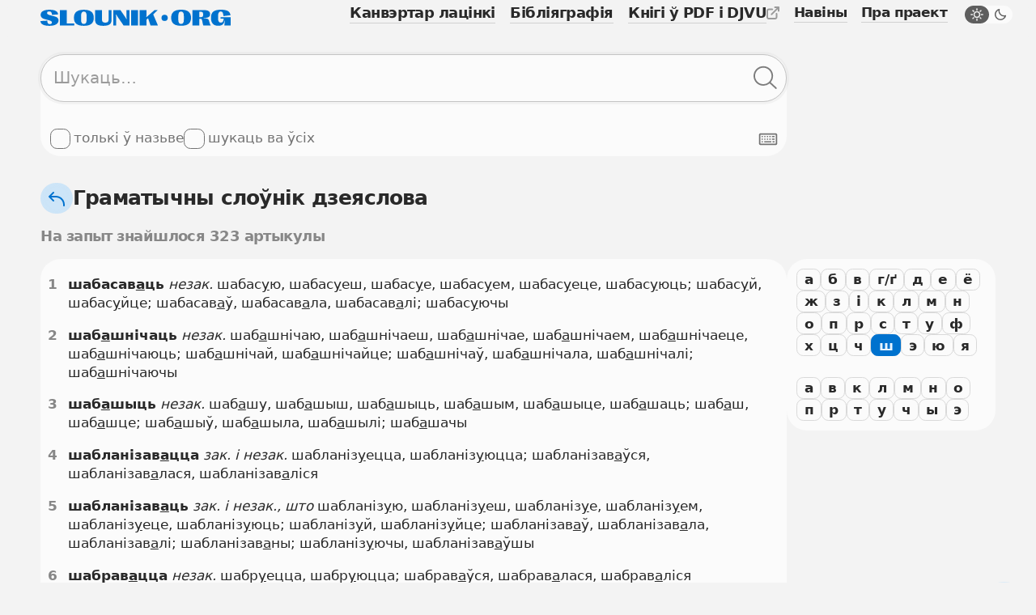

--- FILE ---
content_type: text/html; charset=UTF-8
request_url: https://slounik.org/dzsl/l27
body_size: 12159
content:
<!doctype html>
<html class="no-js" lang="be" data-theme="light">
  <head>
    <meta charset="utf-8">
          <title>Граматычны слоўнік дзеяслова &middot; Slounik.org</title>
        <meta name="keywords" content="слоўнік, slounik, энцыкляпэдыя, слоўнікі, энцыкляпэдыі, энцыклапедыя, электронная энцыклапедыя, электронная энциклопедия, словарь, словари, dictionary, encyclopedia">
          <meta name="description" content="Беларускія слоўнікі і энцыкляпэдыі, канвэртар лацінкі, бібліяграфія.">
        <meta name="robots" content="index,follow">
    <meta name="viewport" content="width=device-width, initial-scale=1">

    <link rel="icon" href="/favicon.ico" sizes="any">
    <link rel="icon" href="/icon.svg" type="image/svg+xml">
    <link rel="apple-touch-icon" href="/apple-touch-icon.png">
    <link rel="manifest" href="/site.webmanifest">
      
    <link rel="stylesheet" href="/assets/css/variables.css">
    <link rel="stylesheet" href="/assets/css/styles.css">
    <link rel="stylesheet" href="/assets/css/keyboard.css">
    <link href="https://slounik.org/news.rss" rel="alternate" type="application/rss+xml" title="RSS" />
    <link rel="search" type="application/opensearchdescription+xml" href="https://slounik.org/searchProvider.xml" title="Пошук па Slounik.org" />

    <meta property="og:locale" content="be" />
    <meta property="og:url" content="https://slounik.org/" />
    <meta property="og:type" content="website">

          <meta property="og:title" content="Граматычны слоўнік дзеяслова &middot; Slounik.org" />
    
          <meta property="og:description" content="Беларускія слоўнікі і энцыкляпэдыі, канвэртар лацінкі, бібліяграфія" />
        
    <meta property="og:image" content="https://slounik.org/assets/img/og-image.jpg" />

    <meta name="theme-color" content="#F0F0F0">
  </head>

<body class="search-results">
  <!--[if IE]>
    <div class="ie-warning"><p>Вы выкарыстоўваеце стары браўзер. Ён можа некарэктна адлюстроўваць вэб-сайты і быць небясьпечным, таму мы яго не падтрымліваем. Калі ласка, спампуце і усталюйце адзін з наступных браўзераў: <a href="https://www.google.com/chrome" target="_blank"><strong>Google Chrome</strong></a>, <a href="https://www.mozilla.org/be/firefox/new" target="_blank"><strong>Mozilla Firefox</strong></a>, <a href="https://www.opera.com/browsers/opera" target="_blank"><strong>Opera</strong></a> альбо <a href="https://www.microsoft.com/en-us/edge" target="_blank"><strong>Microsort Edge</strong></a> каб карыстацца сайтам Slounik.org</p></div>
  <![endif]-->
  <header class="header">
  <div class="header-inner">
    <div class="header-top">
      <div class="header-brand">

                  <a href="/">
            <span class="icon">
              <svg viewBox="0 0 804 69" xml:space="preserve"><path class="st0" d="m55.1 27.2-12.2-3.1C30.6 21 27.8 18.2 27.8 14c0-4.2 3.2-6.7 9.1-6.7 7.9 0 11.4 4.5 11.5 14.7l25.9-2C74.1 6.9 61.1.2 37.8.2 15.2.2.8 7.2.8 21.7.8 33.1 9.4 38 21.4 41.1l12 3.1c12 3.1 14.9 6.1 14.9 10.7 0 4.3-3.5 6.6-8.7 6.6-7.8 0-10.9-4.9-10.7-14.9L0 48.4c.1 13.1 13.8 20.3 37.5 20.3s38.7-8.2 38.7-23c0-11.8-8.9-15.4-21.1-18.5zM111 1.6H81.9v65.7h61v-8.6H111zM183.4.2c-28.3 0-42 11.2-42 34.4v.2c0 22.9 13.7 33.9 42 33.9s42-11 42-33.9v-.2c0-23.2-13.7-34.4-42-34.4zm11.7 42.6c0 12.4-3.4 18-11.7 18-8.3 0-11.7-5.5-11.7-18V26.4c0-12.7 3.4-18.4 11.7-18.4 8.3 0 11.7 5.7 11.7 18.4v16.4zM288 42.4c0 9-4.2 12.7-13.9 12.7-9.8 0-14.1-3.7-14.1-12.7V1.6h-29.1v41.5c0 18.1 10.8 25.6 34.9 25.6 23.9 0 34.7-7.5 34.7-25.6V1.6H288v40.8zM363.8 26.8c0 4.1.1 7.9.6 12.9l-.9.3c-2.3-4-4.6-7.5-6.4-10.3L338 1.6h-30.5v65.7h12.1V33.7c0-4-.1-7.9-.5-13.1l.9-.3c2.3 3.9 4.6 7.6 7.2 11.4l24.2 35.6H376V1.6h-12.1v25.2zM383.2 1.6h29.1v65.7h-29.1zM495.7 1.6h-13.3l-34.3 29.9-.9-.4c1.1-6.2 1.4-10.6 1.4-16.3V1.6h-29.1v65.7h29.1V42.5l6.3-6.1 10.4 30.9h31.3l-20.1-47.5 19.2-18.2zM594.5 0c-28.3 0-42 11.2-42 34.4v.2c0 22.9 13.7 33.9 42 33.9s42-11 42-33.9v-.2c0-23.2-13.7-34.4-42-34.4zm11.6 42.7c0 12.4-3.4 18-11.7 18-8.3 0-11.7-5.5-11.7-18V26.3c0-12.7 3.4-18.4 11.7-18.4 8.3 0 11.7 5.7 11.7 18.4v16.4zM714.6 54.7l-2-7.2c-2-7.2-5.1-10.3-22.2-10.7v-1c19.3-1.1 26.7-5.6 26.7-16.2v-.2c0-12.7-8.4-18-29.1-18h-45.8v65.7h29.1V38.5h4.7c5 0 6.4 1.9 7.9 9.5l1.5 7.6c1.5 7.6 2.2 9.6 3.2 11.4h30.9l.2-1.4c-2.2-1.5-3.1-3.7-5.1-10.9zm-27-32.1c0 6.7-2.8 9.1-9 9.1h-7.4V8.8h7.4c6.2 0 9 2.6 9 9.6v4.2zM761 32.2v6.1h13.7c-1.1 11.7-4.8 16.8-12 16.8-8 0-12-6.1-12-18.3v-8.2c0-14.5 3.9-21 11.8-21 6.8 0 10.2 5.4 10.7 18.4v1.1l30-3.5C801.9 7.3 789.2 0 762.7 0c-29.3 0-42 10.4-42 33.9v.2c0 23.2 10.9 34.4 30.4 34.4 13.8 0 23.7-4 27.5-22.2l1.3.3c-1.7 10.7-2.3 16-2.1 20.4H804V32.2h-43z"/><circle class="st0" cx="524.8" cy="34.8" r="13.2"/></svg>
            </span>
          </a>
                
      </div>
      <button class="header-trigger jsHeaderMenuTrigger" aria-label="Адчыніць галоўнае меню">
        <div class="header-trigger-icon">
          <div></div>
          <div></div>
          <div></div>
        </div>
      </button>
    </div>
    <div class="header-menu">
      <nav class="mainmenu">
        <ul class="list-unstyled">
          <li>
            <a href="/lat" class="">
              <span>Канвэртар лацінкі</span>
            </a>
          </li>
          <li>
            <a href="/biblio" class="">
              <span>Бібліяграфія</span>
            </a>
          </li>
          <li>
            <a class="external" href="https://knihi.com/slouniki.html" target="_blank">
              <span>Кнігі ў PDF і DJVU</span>
              <span class="icon icon-16">
                <svg viewBox="0 0 16 16" xml:space="preserve"><path id="box" d="M10.6 16H2.8c-.7 0-1.4-.3-1.9-.8-.6-.5-.9-1.2-.9-2V5.4c0-.8.3-1.4.8-2s1.2-.8 2-.8h4.4c.6 0 1 .4 1 1s-.4 1-1 1H2.8c-.2 0-.4.1-.5.2s-.3.4-.3.6v7.9c0 .2.1.4.2.5.2.1.3.2.6.2h7.9c.2 0 .4-.1.5-.2s.2-.3.2-.5V8.9c0-.6.4-1 1-1s1 .4 1 1v4.4c0 .7-.3 1.4-.8 1.9s-1.3.8-2 .8z"/><path id="arrow" d="M15.9.6c-.1-.2-.3-.4-.5-.5-.1-.1-.3-.1-.4-.1h-4.4c-.6 0-1 .4-1 1s.4 1 1 1h2l-7 7c-.4.4-.4 1 0 1.4.2.2.5.3.7.3s.5-.1.7-.3l7-7v2c0 .6.4 1 1 1s1-.4 1-1V1c0-.1 0-.3-.1-.4z"/></svg>
              </span>
            </a>
          </li>
        </ul>
      </nav>
      <nav class="submenu">
        <ul class="list-unstyled">
          <li>
            <a href="/naviny" class="">
              <span>Навіны</span>
            </a>
          </li>
          <li>
            <a href="/about" class="">
              <span>Пра праект</span>
            </a>
          </li>
        </ul>
        <label class="theme-switcher" for="themeSwitcherTrigger">
          <input type="checkbox" id="themeSwitcherTrigger" />
          <div class="theme-switcher-inner">
            <div class="icons">
              <div class="day">
                <span class="icon icon-16">
                  <svg viewBox="0 0 16 16" xml:space="preserve"><path d="M3.1 8c0-.4-.3-.8-.8-.8H1c-.4 0-.8.4-.8.8s.4.8.8.8h1.4c.4 0 .7-.4.7-.8zM3.5 4.6c.2.1.3.2.5.2s.4-.1.5-.2c.2-.2.3-.4.3-.6s-.1-.3-.2-.5l-1-1c-.3-.3-.8-.3-1.1 0-.1.2-.2.4-.2.6s.1.4.2.5l1 1zM12 4.8c.2 0 .4-.1.5-.2l1-1c.1-.1.2-.3.2-.5s-.1-.4-.2-.5c-.3-.3-.8-.3-1.1 0l-1 1c-.1.1-.2.3-.2.5s.1.4.2.5.4.2.6.2zM8 3.1c.4 0 .8-.3.8-.8V1c0-.4-.3-.8-.8-.8s-.8.4-.8.8v1.4c0 .4.4.7.8.7zM11 5c-.8-.8-1.9-1.2-3-1.2S5.8 4.2 5 5c-.8.8-1.2 1.9-1.2 3s.4 2.2 1.2 3c.8.8 1.9 1.2 3 1.2s2.2-.4 3-1.2 1.2-1.9 1.2-3-.4-2.2-1.2-3zM9.9 9.9c-1 1-2.8 1-3.9 0-.5-.5-.8-1.2-.8-1.9s.3-1.4.8-1.9c.6-.6 1.3-.9 2-.9s1.4.3 1.9.8.8 1.2.8 1.9-.2 1.5-.8 2zM15 7.2h-1.4c-.4 0-.8.3-.8.8s.3.8.8.8H15c.4 0 .8-.3.8-.8s-.4-.8-.8-.8zM3.5 11.4l-1 1c-.1.1-.2.3-.2.5s.1.4.2.5.3.2.5.2.4-.1.5-.2l1-1c.1-.1.2-.3.2-.5s-.1-.4-.2-.5c-.2-.3-.7-.3-1 0zM12.5 11.4c-.3-.3-.8-.3-1.1 0-.1.1-.2.3-.2.5s.1.4.2.5l1 1c.1.1.3.2.5.2s.4-.1.5-.2.2-.3.2-.5-.1-.4-.2-.5l-.9-1zM8 12.8c-.4 0-.8.3-.8.8V15c0 .4.3.8.8.8s.8-.3.8-.8v-1.4c0-.4-.4-.8-.8-.8z"/></svg>
                </span>
              </div>
              <div class="night">
                <span class="icon icon-16">
                  <svg viewBox="0 0 16 16"><path d="M14.106 8.854a5.755 5.755 0 0 1-1.478.192 5.643 5.643 0 0 1-4.016-1.66 5.706 5.706 0 0 1-1.468-5.492.71.71 0 0 0-.871-.87A7.124 7.124 0 0 0 3.08 2.86c-2.773 2.772-2.773 7.284 0 10.057A7.068 7.068 0 0 0 8.11 15a7.066 7.066 0 0 0 5.029-2.083 7.114 7.114 0 0 0 1.837-3.193.711.711 0 0 0-.87-.87Zm-1.972 3.058a5.654 5.654 0 0 1-4.023 1.666 5.66 5.66 0 0 1-4.025-1.667 5.695 5.695 0 0 1 0-8.045 5.636 5.636 0 0 1 1.465-1.054 7.127 7.127 0 0 0 2.056 5.58 7.094 7.094 0 0 0 5.582 2.056 5.713 5.713 0 0 1-1.055 1.464Z"/></svg>
                </span>
              </div>
            </div>
            <div class="caption">
              <span class="day">Начны рэжым</span>
              <span class="night">Дзённы рэжым</span>
            </div>
          </div>
        </label>
      </nav>
    </div>
  </div>
  </header>
<main role="main" id="top">
<section>
  <div class="search-form">
    <form name="search" method="GET" action="/search">
      <input type="hidden" value="dzsl" name="dict" id="findFormDict">
      <div class="search-form-input">
        <input 
          type="text" 
          name="search" 
          class="form-element searchFormInput" 
          placeholder="Шукаць…" 
          value="">
        <div class="search-form-input-actions">
          <button class="button-icon clearFormItemTrigger hide" type="button" aria-label="Ачысціць форму пошуку">
            <span class="icon icon-16">
              <svg viewBox="0 0 16 16"><path d="m9.159 8 5.612-5.612a.848.848 0 0 0 0-1.16.848.848 0 0 0-1.159 0L8 6.842 2.388 1.229a.848.848 0 0 0-1.16 0 .848.848 0 0 0 0 1.159L6.842 8l-5.612 5.612a.848.848 0 0 0 0 1.16.848.848 0 0 0 1.159 0L8 9.158l5.612 5.612a.848.848 0 0 0 1.16 0 .848.848 0 0 0 0-1.159L9.158 8Z"></path></svg>
            </span>
          </button>
          <button class="button-icon searchFormTrigger" type="submit" aria-label="Шукаць ў слоўніках">
            <span class="icon icon-30">
              <svg viewBox="0 0 31 30"><path fill-rule="evenodd" clip-rule="evenodd" d="M20.611 22.011A12.45 12.45 0 0 1 12.5 25C5.596 25 0 19.404 0 12.5S5.596 0 12.5 0 25 5.596 25 12.5a12.45 12.45 0 0 1-2.989 8.111c.027.02.053.043.079.066l7.254 6.673a1 1 0 1 1-1.355 1.472l-7.253-6.673a1.007 1.007 0 0 1-.125-.138ZM23 12.5C23 18.299 18.299 23 12.5 23S2 18.299 2 12.5 6.701 2 12.5 2 23 6.701 23 12.5Z"></path></svg>
            </span>
          </button>
        </div>
      </div>
      <div class="search-form-subactions">
        <div>
          <label class="form-control" for="un">
            <input type="checkbox" name="un" id="un" value="1" >
            <span class="drawer"></span>
            <span class="caption">толькі ў назьве</span>
          </label>
                    <label class="form-control" for="nameSearchAll">
            <input type="checkbox" name="allDict" value="1" id="nameSearchAll">
            <span class="drawer"></span>
            <span class="caption">шукаць ва ўсіх</span>
          </label>
                  </div>
        <div>
          <button type="button" class="keyboard-trigger virtualKeyboardTrigger" aria-label="Паказаць экранную клявіятуру">
            <span class="icon icon-24">
              <svg viewBox="0 0 30 30" xml:space="preserve"><path d="M27 24H3c-.5 0-1-.2-1.4-.6-.4-.4-.6-.9-.6-1.4V8c0-.5.2-1 .6-1.4C2 6.2 2.5 6 3 6h24c.5 0 1 .2 1.4.6.4.4.6.9.6 1.4v14c0 .5-.2 1-.6 1.4-.4.4-.9.6-1.4.6zM3 8v14h24V8H3z"></path><path d="M9 18h11v2H9v-2zM5 10h2v2H5v-2zM9 10h2v2H9v-2zM13 10h2v2h-2v-2zM17 10h2v2h-2v-2zM5 18h2v2H5v-2zM5 14h2v2H5v-2zM9 14h2v2H9v-2zM13 14h2v2h-2v-2zM21 10h4v2h-4v-2zM21 14h4v2h-4v-2zM17 14h2v2h-2v-2zM22 18h3v2h-3v-2z"></path></svg>
            </span>
          </button>
        </div>
      </div>
    </form>
  </div>
</section>
    <div class="facets">
      <div class="facets-top">
        <div class="facets-top-title">
          <h1>
            <a href="/dzsl/" class="facets-top-title-link" href="slounik.html">
              <span class="button-round">
                <span class="icon icon-24">
                  <svg viewBox="0 0 24 24" xml:space="preserve"><path d="M11 8H5.4l3.3-3.3c.4-.4.4-1 0-1.4s-1-.4-1.4 0l-5 5c-.1.1-.2.2-.2.3-.1.3-.1.5 0 .8.1.1.1.2.2.3l5 5c.2.2.4.3.7.3s.5-.1.7-.3c.4-.4.4-1 0-1.4L5.4 10H11c5 0 9 4 9 9v1c0 .6.4 1 1 1s1-.4 1-1v-1c0-6.1-4.9-11-11-11z"></path></svg>
                </span>
              </span>
              <span>Граматычны слоўнік дзеяслова</span>
            </a>
          </h1>
        </div>
      </div>
    </div>

    <div class="facets">
      <div class="facets-top">
        <h1 class="facets-title muted">На запыт знайшлося 323 артыкулы</h1>
      </div>
    </div>

<section class="slounik-layout">
      <div class="slounik-layout-letters">
      <div class="bar">
        <div class="bar-letters">
          <div class="bar-letters-container">
            <a class="bar-trigger" href="/dzsl/l1"><span>а</span></a><a class="bar-trigger" href="/dzsl/l2"><span>б</span></a><a class="bar-trigger" href="/dzsl/l3"><span>в</span></a><a class="bar-trigger" href="/dzsl/l4"><span>г/ґ</span></a><a class="bar-trigger" href="/dzsl/l5"><span>д</span></a><a class="bar-trigger" href="/dzsl/l6"><span>е</span></a><a class="bar-trigger" href="/dzsl/l7"><span>ё</span></a><a class="bar-trigger" href="/dzsl/l8"><span>ж</span></a><a class="bar-trigger" href="/dzsl/l9"><span>з</span></a><a class="bar-trigger" href="/dzsl/l10"><span>і</span></a><a class="bar-trigger" href="/dzsl/l12"><span>к</span></a><a class="bar-trigger" href="/dzsl/l13"><span>л</span></a><a class="bar-trigger" href="/dzsl/l14"><span>м</span></a><a class="bar-trigger" href="/dzsl/l15"><span>н</span></a><a class="bar-trigger" href="/dzsl/l16"><span>о</span></a><a class="bar-trigger" href="/dzsl/l17"><span>п</span></a><a class="bar-trigger" href="/dzsl/l18"><span>р</span></a><a class="bar-trigger" href="/dzsl/l19"><span>с</span></a><a class="bar-trigger" href="/dzsl/l20"><span>т</span></a><a class="bar-trigger" href="/dzsl/l21"><span>у</span></a><a class="bar-trigger" href="/dzsl/l23"><span>ф</span></a><a class="bar-trigger" href="/dzsl/l24"><span>х</span></a><a class="bar-trigger" href="/dzsl/l25"><span>ц</span></a><a class="bar-trigger" href="/dzsl/l26"><span>ч</span></a><a class="bar-trigger active" href="/dzsl/l27"><span>ш</span></a><a class="bar-trigger" href="/dzsl/l30"><span>э</span></a><a class="bar-trigger" href="/dzsl/l31"><span>ю</span></a><a class="bar-trigger" href="/dzsl/l32"><span>я</span></a>          </div>
                      <div class="bar-letters-container">
              <a class="bar-trigger" href="/dzsl/l27_1"><span>а</span></a><a class="bar-trigger" href="/dzsl/l27_3"><span>в</span></a><a class="bar-trigger" href="/dzsl/l27_12"><span>к</span></a><a class="bar-trigger" href="/dzsl/l27_13"><span>л</span></a><a class="bar-trigger" href="/dzsl/l27_14"><span>м</span></a><a class="bar-trigger" href="/dzsl/l27_15"><span>н</span></a><a class="bar-trigger" href="/dzsl/l27_16"><span>о</span></a><a class="bar-trigger" href="/dzsl/l27_17"><span>п</span></a><a class="bar-trigger" href="/dzsl/l27_18"><span>р</span></a><a class="bar-trigger" href="/dzsl/l27_20"><span>т</span></a><a class="bar-trigger" href="/dzsl/l27_21"><span>у</span></a><a class="bar-trigger" href="/dzsl/l27_26"><span>ч</span></a><a class="bar-trigger" href="/dzsl/l27_28"><span>ы</span></a><a class="bar-trigger" href="/dzsl/l27_30"><span>э</span></a>            </div>
                  </div>
      </div>
    </div>
  

  <section class="layout-2col">
    <div class="data-card content-card">
      <article>
        <ol class="results-list">
                        <li id="res1">
                <a class="results-list-number" href="https://slounik.org/211502.html" data-clipboard-text="https://slounik.org/211502.html">1</a>
                <div>
                  <span><b>шабасав<u>а</u>ць</b></span> <i>незак.</i> шабас<u>у</u>ю, шабас<u>у</u>еш, шабас<u>у</u>е, шабас<u>у</u>ем, шабас<u>у</u>еце, шабас<u>у</u>юць; шабас<u>у</u>й, шабас<u>у</u>йце; шабасав<u>а</u>ў, шабасав<u>а</u>ла, шабасав<u>а</u>лі; шабас<u>у</u>ючы
                                                      <!--br-->
                                  </div>
              </li>
                            <li id="res1">
                <a class="results-list-number" href="https://slounik.org/211503.html" data-clipboard-text="https://slounik.org/211503.html">2</a>
                <div>
                  <span><b>шаб<u>а</u>шнічаць</b></span> <i>незак.</i> шаб<u>а</u>шнічаю, шаб<u>а</u>шнічаеш, шаб<u>а</u>шнічае, шаб<u>а</u>шнічаем, шаб<u>а</u>шнічаеце, шаб<u>а</u>шнічаюць; шаб<u>а</u>шнічай, шаб<u>а</u>шнічайце; шаб<u>а</u>шнічаў, шаб<u>а</u>шнічала, шаб<u>а</u>шнічалі; шаб<u>а</u>шнічаючы
                                                      <!--br-->
                                  </div>
              </li>
                            <li id="res1">
                <a class="results-list-number" href="https://slounik.org/211504.html" data-clipboard-text="https://slounik.org/211504.html">3</a>
                <div>
                  <span><b>шаб<u>а</u>шыць</b></span> <i>незак.</i> шаб<u>а</u>шу, шаб<u>а</u>шыш, шаб<u>а</u>шыць, шаб<u>а</u>шым, шаб<u>а</u>шыце, шаб<u>а</u>шаць; шаб<u>а</u>ш, шаб<u>а</u>шце; шаб<u>а</u>шыў, шаб<u>а</u>шыла, шаб<u>а</u>шылі; шаб<u>а</u>шачы
                                                      <!--br-->
                                  </div>
              </li>
                            <li id="res1">
                <a class="results-list-number" href="https://slounik.org/211505.html" data-clipboard-text="https://slounik.org/211505.html">4</a>
                <div>
                  <span><b>шабланізав<u>а</u>цца</b></span> <i>зак. і незак.</i> шабланіз<u>у</u>ецца, шабланіз<u>у</u>юцца; шабланізав<u>а</u>ўся, шабланізав<u>а</u>лася, шабланізав<u>а</u>ліся
                                                      <!--br-->
                                  </div>
              </li>
                            <li id="res1">
                <a class="results-list-number" href="https://slounik.org/211506.html" data-clipboard-text="https://slounik.org/211506.html">5</a>
                <div>
                  <span><b>шабланізав<u>а</u>ць</b></span> <i>зак. і незак., што</i> шабланіз<u>у</u>ю, шабланіз<u>у</u>еш, шабланіз<u>у</u>е, шабланіз<u>у</u>ем, шабланіз<u>у</u>еце, шабланіз<u>у</u>юць; шабланіз<u>у</u>й, шабланіз<u>у</u>йце; шабланізав<u>а</u>ў, шабланізав<u>а</u>ла, шабланізав<u>а</u>лі; шабланізав<u>а</u>ны; шабланіз<u>у</u>ючы, шабланізав<u>а</u>ўшы
                                                      <!--br-->
                                  </div>
              </li>
                            <li id="res1">
                <a class="results-list-number" href="https://slounik.org/211507.html" data-clipboard-text="https://slounik.org/211507.html">6</a>
                <div>
                  <span><b>шабрав<u>а</u>цца</b></span> <i>незак.</i> шабр<u>у</u>ецца, шабр<u>у</u>юцца; шабрав<u>а</u>ўся, шабрав<u>а</u>лася, шабрав<u>а</u>ліся
                                                      <!--br-->
                                  </div>
              </li>
                            <li id="res1">
                <a class="results-list-number" href="https://slounik.org/211508.html" data-clipboard-text="https://slounik.org/211508.html">7</a>
                <div>
                  <span><b>шабрав<u>а</u>ць</b></span> <i>незак., што</i> шабр<u>у</u>ю, шабр<u>у</u>еш, шабр<u>у</u>е, шабр<u>у</u>ем, шабр<u>у</u>еце, шабр<u>у</u>юць; шабр<u>у</u>й, шабр<u>у</u>йце; шабрав<u>а</u>ў, шабрав<u>а</u>ла, шабрав<u>а</u>лі; шабрав<u>а</u>ны; шабр<u>у</u>ючы
                                                      <!--br-->
                                  </div>
              </li>
                            <li id="res1">
                <a class="results-list-number" href="https://slounik.org/211509.html" data-clipboard-text="https://slounik.org/211509.html">8</a>
                <div>
                  <span><b>ш<u>а</u>брыцца</b></span> <i>незак.</i> ш<u>а</u>брыцца, ш<u>а</u>брацца; ш<u>а</u>брыўся, ш<u>а</u>брылася, ш<u>а</u>брыліся
                                                      <!--br-->
                                  </div>
              </li>
                            <li id="res1">
                <a class="results-list-number" href="https://slounik.org/211510.html" data-clipboard-text="https://slounik.org/211510.html">9</a>
                <div>
                  <span><b>ш<u>а</u>брыць</b></span> <i>незак., што</i> ш<u>а</u>бру, ш<u>а</u>брыш, ш<u>а</u>брыць, ш<u>а</u>брым, ш<u>а</u>брыце, ш<u>а</u>браць; ш<u>а</u>бры, ш<u>а</u>брыце; ш<u>а</u>брыў, ш<u>а</u>брыла, ш<u>а</u>брылі; ш<u>а</u>браны; ш<u>а</u>брачы
                                                      <!--br-->
                                  </div>
              </li>
                            <li id="res1">
                <a class="results-list-number" href="https://slounik.org/211511.html" data-clipboard-text="https://slounik.org/211511.html">10</a>
                <div>
                  <span><b>шабулд<u>ы</u>хнуцца</b></span> <i>зак.</i> шабулд<u>ы</u>хнуся, шабулд<u>ы</u>хнешся, шабулд<u>ы</u>хнецца, шабулд<u>ы</u>хнемся, шабулд<u>ы</u>хнецеся, шабулд<u>ы</u>хнуцца; шабулд<u>ы</u>хніся, шабулд<u>ы</u>хніцеся; шабулд<u>ы</u>хнуўся, шабулд<u>ы</u>хнулася, шабулд<u>ы</u>хнуліся; шабулд<u>ы</u>хнуўшыся
                                                      <!--br-->
                                  </div>
              </li>
                            <li id="res1">
                <a class="results-list-number" href="https://slounik.org/211512.html" data-clipboard-text="https://slounik.org/211512.html">11</a>
                <div>
                  <span><b>шабулд<u>ы</u>хнуць</b></span> <i>зак., што</i> шабулд<u>ы</u>хну, шабулд<u>ы</u>хнеш, шабулд<u>ы</u>хне, шабулд<u>ы</u>хнем, шабулд<u>ы</u>хнеце, шабулд<u>ы</u>хнуць; шабулд<u>ы</u>хні, шабулд<u>ы</u>хніце; шабулд<u>ы</u>хнуў, шабулд<u>ы</u>хнула, шабулд<u>ы</u>хнулі; шабулд<u>ы</u>хнуўшы
                                                      <!--br-->
                                  </div>
              </li>
                            <li id="res1">
                <a class="results-list-number" href="https://slounik.org/211513.html" data-clipboard-text="https://slounik.org/211513.html">12</a>
                <div>
                  <span><b>шабурш<u>э</u>ць</b></span> <i>незак.</i> шабурш<u>у</u>, шабурш<u>ы</u>ш, шабурш<u>ы</u>ць, шабурш<u>ы</u>м, шабуршыц<u>е</u>, шабурш<u>а</u>ць; шабурш<u>ы</u>, шабурш<u>ы</u>це; шабурш<u>э</u>ў, шабурш<u>э</u>ла, шабурш<u>э</u>лі
                                                      <!--br-->
                                  </div>
              </li>
                            <li id="res1">
                <a class="results-list-number" href="https://slounik.org/211514.html" data-clipboard-text="https://slounik.org/211514.html">13</a>
                <div>
                  <span><b>шавял<u>і</u>цца</b></span> <i>незак.</i> шавял<u>ю</u>ся, шав<u>е</u>лішся, шав<u>е</u>ліцца, шав<u>е</u>лімся, шав<u>е</u>ліцеся, шав<u>е</u>ляцца; шавял<u>і</u>ся, шавял<u>і</u>цеся; шавял<u>і</u>ўся, шавял<u>і</u>лася, шавял<u>і</u>ліся; шав<u>е</u>лячыся
                                                      <!--br-->
                                  </div>
              </li>
                            <li id="res1">
                <a class="results-list-number" href="https://slounik.org/211515.html" data-clipboard-text="https://slounik.org/211515.html">14</a>
                <div>
                  <span><b>шавял<u>і</u>ць</b></span> <i>незак., каго-што, чым</i> шавял<u>ю</u>, шав<u>е</u>ліш, шав<u>е</u>ліць, шав<u>е</u>лім, шав<u>е</u>ліце, шав<u>е</u>ляць; шавял<u>і</u>, шавял<u>і</u>це; шавял<u>і</u>ў, шавял<u>і</u>ла, шавял<u>і</u>лі; шав<u>е</u>лячы
                                                      <!--br-->
                                  </div>
              </li>
                            <li id="res1">
                <a class="results-list-number" href="https://slounik.org/211516.html" data-clipboard-text="https://slounik.org/211516.html">15</a>
                <div>
                  <span><b>шавяльн<u>у</u>цца</b></span> <i>зак.</i> шавяльн<u>у</u>ся, шавяльн<u>е</u>шся, шавяльн<u>е</u>цца, шавяльн<u>ё</u>мся, шавельняц<u>е</u>ся, шавяльн<u>у</u>цца; шавяльн<u>і</u>ся, шавяльн<u>і</u>цеся; шавяльн<u>у</u>ўся, шавяльн<u>у</u>лася, шавяльн<u>у</u>ліся; шавяльн<u>у</u>ўшыся
                                                      <!--br-->
                                  </div>
              </li>
                            <li id="res1">
                <a class="results-list-number" href="https://slounik.org/211517.html" data-clipboard-text="https://slounik.org/211517.html">16</a>
                <div>
                  <span><b>шавяльн<u>у</u>ць</b></span> <i>зак., каго-што, чым</i> шавяльн<u>у</u>, шавяльн<u>е</u>ш, шавяльн<u>е</u>, шавяльн<u>ё</u>м, шавельняц<u>е</u>, шавяльн<u>у</u>ць; шавяльн<u>і</u>, шавяльн<u>і</u>це; шавяльн<u>у</u>ў, шавяльн<u>у</u>ла, шавяльн<u>у</u>лі; шавяльн<u>у</u>ўшы
                                                      <!--br-->
                                  </div>
              </li>
                            <li id="res1">
                <a class="results-list-number" href="https://slounik.org/211518.html" data-clipboard-text="https://slounik.org/211518.html">17</a>
                <div>
                  <span><b>шаг<u>а</u>ць</b></span> <i>незак.</i> шаг<u>а</u>ю, шаг<u>а</u>еш, шаг<u>а</u>е, шаг<u>а</u>ем, шаг<u>а</u>еце, шаг<u>а</u>юць; шаг<u>а</u>й, шаг<u>а</u>йце; шаг<u>а</u>ў, шаг<u>а</u>ла, шаг<u>а</u>лі; шаг<u>а</u>ючы
                                                      <!--br-->
                                  </div>
              </li>
                            <li id="res1">
                <a class="results-list-number" href="https://slounik.org/211519.html" data-clipboard-text="https://slounik.org/211519.html">18</a>
                <div>
                  <span><b>шагн<u>у</u>ць</b></span> <i>зак.</i> шагн<u>у</u>, шагн<u>е</u>ш, шагн<u>е</u>, шагн<u>ё</u>м, шагняц<u>е</u>, шагн<u>у</u>ць; шагн<u>і</u>, шагн<u>і</u>це; шагн<u>у</u>ў, шагн<u>у</u>ла, шагн<u>у</u>лі; шагн<u>у</u>ўшы
                                                      <!--br-->
                                  </div>
              </li>
                            <li id="res1">
                <a class="results-list-number" href="https://slounik.org/211520.html" data-clipboard-text="https://slounik.org/211520.html">19</a>
                <div>
                  <span><b>шак<u>і</u>равацца</b></span> <i>незак.</i> шак<u>і</u>руюся, шак<u>і</u>руешся, шак<u>і</u>руецца, шак<u>і</u>руемся, шак<u>і</u>руецеся, шак<u>і</u>руюцца; шак<u>і</u>руйся, шак<u>і</u>руйцеся; шак<u>і</u>раваўся, шак<u>і</u>равалася, шак<u>і</u>раваліся; шак<u>і</u>руючыся
                                                      <!--br-->
                                  </div>
              </li>
                            <li id="res1">
                <a class="results-list-number" href="https://slounik.org/211521.html" data-clipboard-text="https://slounik.org/211521.html">20</a>
                <div>
                  <span><b>шак<u>і</u>раваць</b></span> <i>незак., каго-што</i> шак<u>і</u>рую, шак<u>і</u>руеш, шак<u>і</u>руе, шак<u>і</u>руем, шак<u>і</u>руеце, шак<u>і</u>руюць; шак<u>і</u>руй, шак<u>і</u>руйце; шак<u>і</u>раваў, шак<u>і</u>равала, шак<u>і</u>равалі; шак<u>і</u>раваны; шак<u>і</u>руючы
                                                      <!--br-->
                                  </div>
              </li>
                      </ol>
      </article>

  <div class="bar-pagination">
    <div class="bar-pagination-container">
      <a href="/dzsl/l27/2" class="button-primary-light button-default button-fw"><span>Наступная старонка</span></a><a href="/dzsl/l27/1" class="button-gray button-default active">1</a><a href="/dzsl/l27/2" class="button-gray button-default">2</a><a href="/dzsl/l27/3" class="button-gray button-default">3</a><a href="/dzsl/l27/4" class="button-gray button-default">4</a><a href="/dzsl/l27/5" class="button-gray button-default">5</a><a href="/dzsl/l27/6" class="button-gray button-default">6</a><a href="/dzsl/l27/7" class="button-gray button-default">7</a><a href="/dzsl/l27/8" class="button-gray button-default">8</a><a href="/dzsl/l27/9" class="button-gray button-default">9</a><a href="/dzsl/l27/10" class="button-gray button-default">10</a>    </div>
  </div>

    </div>
    
    
  
    
  </section>

</section>


<section class="suggest-action">
  <a class="button-gray button-small" href="/paviedamic">
    <span class="icon icon-30">
      <svg viewBox="0 0 30 30" xml:space="preserve"><path d="M6.1 25c-.4 0-.8-.1-1.2-.3-.6-.4-.9-1-.9-1.7v-.5l1.5-4.8c.2-.5.7-.8 1.3-.7.5.2.8.7.7 1.3L6 23h.1l16.6-8L6.1 7H6l1.8 7h5.1c.6 0 1 .4 1 1s-.4 1-1 1H7c-.5 0-.9-.3-1-.8L4 7.3V7c0-.7.3-1.3.9-1.6.6-.4 1.3-.5 2-.2l18.5 8.9c.3.2.6.5.6.9s-.2.7-.6.9L6.9 24.8c-.3.1-.6.2-.8.2z"></path></svg>
    </span>
    <div>
      <p>Паведаміць пра недакладнасьць</p>
    </div>
  </a>
</section>
  </main>
      <footer>
      <div class="footer-top">
        <ul class="footer-socials list-inline">
          <li>
            <a target="_blank" rel="noreferrer" href="https://www.facebook.com/slounik" name="Facebook">
              <span class="icon icon-24">
                <svg viewBox="0 0 30 30"><path fill-rule="evenodd" clip-rule="evenodd" d="M0 15.0838C0 22.5413 5.41625 28.7425 12.5 30V19.1663H8.75V15H12.5V11.6663C12.5 7.91625 14.9162 5.83375 18.3337 5.83375C19.4162 5.83375 20.5838 6 21.6663 6.16625V10H19.75C17.9163 10 17.5 10.9162 17.5 12.0837V15H21.5L20.8337 19.1663H17.5V30C24.5837 28.7425 30 22.5425 30 15.0838C30 6.7875 23.25 0 15 0C6.75 0 0 6.7875 0 15.0838Z"/></svg>
              </span>
            </a>
          </li>
                              <li>
            <a href="mailto:adm2@slounik.org">
              <span class="icon icon-24">
                <svg viewBox="0 0 30 30"><path d="M23 1.8H7C3.6 1.8.8 4.6.8 8v14c0 3.4 2.8 6.2 6.2 6.2h16c3.4 0 6.2-2.8 6.2-6.2V8c0-3.4-2.8-6.2-6.2-6.2zM7 4.2h16c1.8 0 3.2 1.2 3.6 2.9l-10.7 6.6c-.6.3-1.3.3-1.8 0L3.4 7.1C3.8 5.5 5.2 4.2 7 4.2zm16 21.6H7c-2.1 0-3.8-1.7-3.8-3.8V10l9.5 5.9c.7.4 1.5.6 2.2.6.8 0 1.5-.2 2.2-.6l9.5-5.9v12c.2 2.1-1.5 3.8-3.6 3.8z"/></svg>
              </span>
              <span>adm2<span>&#x0040;</span>slounik.org</span>
            </a>
          </li>
        </ul>
        <ul class="footer-menu">
          <li>
            <a href="/spasylki"><span>Спасылкі</span></a>
          </li>
        </ul>
    </div>
    <div class="footer-bottom">
      <div>
        <a 
          class="button-gray button-small" 
          id="pwaPrompt" 
          href="javascript:pwaInstall()"
          style="display: none;">
          <span class="icon icon-24">
            <svg viewBox="0 0 24 24" xml:space="preserve"><path d="m13.9 19.2-.9.7V13c0-.6-.4-1-1-1s-1 .4-1 1v6.9l-.9-.7c-.4-.3-1.1-.3-1.4.2-.1.2-.2.4-.2.6 0 .3.1.6.4.8l2.5 2c.1.1.1.1.2.1s.1 0 .2.1h.5c.1 0 .1 0 .2-.1.1 0 .1-.1.2-.1l2.5-2c.2-.2.4-.5.4-.8 0-.2-.1-.4-.2-.6-.5-.5-1.1-.5-1.5-.2z"></path><path d="M23 11.3c-.1-.8-.4-1.6-.8-2.4-.4-.7-1-1.3-1.7-1.8s-1.5-.8-2.3-1C17.6 6 17 6 16.5 6 16 4.8 15.1 3.7 14 3c-1.4-.9-3-1.2-4.7-.9-1.6.3-3 1.2-4 2.5C4.5 5.7 4 7 4 8.4c-.9.4-1.6 1-2.1 1.7-.7 1-1 2.2-.8 3.4.1 1.2.7 2.3 1.6 3.1.9.9 2.1 1.4 3.3 1.4h1c.6 0 1-.4 1-1s-.4-1-1-1H6c-.7 0-1.4-.3-2-.8-.5-.5-.9-1.2-1-1.9-.1-.7.1-1.5.5-2.1.2-.3.5-.6.8-.8.1.2.2.4.3.5.2.3.5.5.8.5.2 0 .4 0 .5-.2.5-.3.6-.9.3-1.4 0-.1-.1-.6-.2-.8-.1-1.1.2-2.3.9-3.2.7-.9 1.7-1.5 2.8-1.7 1.1-.2 2.3 0 3.2.6.7.4 1.2 1.1 1.6 1.8l-.3.1c-.5.1-.8.7-.7 1.2.1.5.7.8 1.2.7l1.3-.4c.6-.1 1.1-.1 1.7 0 .6.1 1.1.3 1.5.6.5.3.9.7 1.1 1.2.3.5.5 1 .5 1.6.1.6 0 1.1-.2 1.7-.2.5-.4 1-.8 1.5-.4.4-.8.8-1.4 1-.3.2-.8.3-1.4.3-.6 0-1 .4-1 1s.4 1 1 1c.9 0 1.7-.2 2.5-.5s1.5-.8 2-1.5c.6-.6 1-1.4 1.2-2.2.3-.8.4-1.7.3-2.5z"></path></svg>
          </span>
          <span>Усталяваць</span>
        </a>
        <ul>
          <li>
            слоўнікаў: 96 (643 740 артыкулаў)
          </li>
          <li>
            энцыкляпэдыяў: 27 (8 083 артыкулаў)
          </li>
        </ul>
      </div>
      <p class="footer-copyright">
        <small>© Slounik.org, 2003&ndash;2026</small>
      </p>
    </div>
    <a class="button-round scroll-top down smoothScroll" href="#top" title="Scroll to top">
      <span class="icon icon-30">
        <svg viewBox="0 0 30 30"><path d="M14.5 26c-.6 0-1-.4-1-1V7.3l-7.8 7.2c-.4.4-1 .3-1.4-.1-.4-.4-.3-1 .1-1.4l9.5-8.7c.1-.1.2-.1.2-.2h.1c0-.1.1-.1.2-.1h.2c.1 0 .2 0 .3.1h.1c.1 0 .2.1.2.2l9.5 8.7c.4.4.4 1 .1 1.4-.4.4-1 .4-1.4.1l-7.8-7.2V25c-.1.6-.5 1-1.1 1z"></path></svg>
      </span>
    </a>
    </footer>
    <div class="loads"></div>

    <div class="keyboard-container">
  <div class="simple-keyboard"></div>
  <button 
    class="button-round keyboardContainerCloseTrigger" 
    aria-label="Зачыніць віртуальную клявіятуру">
    <span class="icon icon-30">
      <svg viewBox="0 0 30 30" xmlns="http://www.w3.org/2000/svg"><path d="M16.6558 15L24.6732 6.98257C25.1089 6.54684 25.1089 5.76253 24.6732 5.3268C24.2375 4.89107 23.4532 4.89107 23.0174 5.3268L15 13.3442L6.98257 5.3268C6.54684 4.89107 5.76253 4.89107 5.3268 5.3268C4.89107 5.76253 4.89107 6.54684 5.3268 6.98257L13.3442 15L5.3268 23.0174C4.89107 23.4532 4.89107 24.2375 5.3268 24.6732C5.76253 25.1089 6.54684 25.1089 6.98257 24.6732L15 16.6558L23.0174 24.6732C23.4532 25.1089 24.2375 25.1089 24.6732 24.6732C25.1089 24.2375 25.1089 23.4532 24.6732 23.0174L16.6558 15Z"/></svg>
    </span>
  </button>
</div>
	<div class="pwa" style="display: none;">
	  <div class="pwa-window">
		<div class="pwa-info">
		  <div class="pwa-info-data">
			  <img src="/icon.svg" alt="Slounik PWA Icon">
			  <p class="text-lead">Усталюйце Слоўнік на вашую прыладу для больш зручнага карыстання. Гэта можна будзе зрабіць і потым, націснуўшы “Усталяваць” унізе старонкі.</p>
		  </div>
		</div>
		<div class="pwa-close">
		  <button class="button-icon pwaMessageCloseTrigger">
			<span class="icon icon-24">
			  <svg viewBox="0 0 24 24"><path d="m13.325 12 6.414-6.414c.348-.349.348-.976 0-1.325-.349-.348-.977-.348-1.325 0L12 10.675 5.586 4.261c-.349-.348-.976-.348-1.325 0-.348.349-.348.976 0 1.325L10.675 12l-6.414 6.414c-.348.348-.348.976 0 1.325.349.348.976.348 1.325 0L12 13.325l6.414 6.414c.348.348.976.348 1.325 0 .348-.349.348-.977 0-1.325L13.325 12Z"/></svg>
			</span>
		  </button>
		</div>
		<div class="pwa-install">
		  <button class="button-gray button-small" onClick="pwaInstall();">
        Усталяваць
      </button>
		</div>    
	  </div>
	</div>

    <script>
  (function(i,s,o,g,r,a,m){i['GoogleAnalyticsObject']=r;i[r]=i[r]||function(){
  (i[r].q=i[r].q||[]).push(arguments)},i[r].l=1*new Date();a=s.createElement(o),
  m=s.getElementsByTagName(o)[0];a.async=1;a.src=g;m.parentNode.insertBefore(a,m)
  })(window,document,'script','https://www.google-analytics.com/analytics.js','ga');

  ga('create', 'UA-4547174-2', 'auto');
  ga('send', 'pageview');

</script>
    <script defer src="/assets/js/external/modernizr-custom/modernizr-custom.js?v=1659615274"></script>
    <script src="/assets/js/external/jquery/jquery.min.js?v=1659615274"></script>
    <script src="/assets/js/theme.js?v=1659615274"></script>
    <script src="/assets/js/main.js?v=1659615274"></script>
    <script src="/assets/js/ie.js?v=1659615274"></script>
    <script src="/assets/js/pwa.js?v=1659615274"></script>

    <script defer src="/assets/js/external/clipboard/clipboard.min.js?v=1659615274"></script>
                <script defer src="/assets/js/search-form.js?v=1659615274"></script>
                <script defer src="/assets/js/tooltip.js?v=1659615274"></script>
                <script defer src="/assets/js/results-list.js?v=1659615274"></script>
                <script defer src="/assets/js/external/micromodal/micromodal.min.js?v=1659615274"></script>
                <script defer src="/assets/js/modal.js?v=1659615274"></script>
                <script defer src="/assets/js/external/hummingbird-treeview/hummingbird-treeview.min.js?v=1659615274"></script>
                <script defer src="/assets/js/tree.js?v=1659615274"></script>
                <script defer src="/assets/js/external/simple-keyboard/index.js?v=1659615274"></script>
                <script defer src="/assets/js/keyboard.js?v=1659615274"></script>
                <script defer src="/assets/js/slounik.js?v=1659615274"></script>
  </body>
</html>



--- FILE ---
content_type: text/css
request_url: https://slounik.org/assets/css/variables.css
body_size: 991
content:
:root {
  --colorPageBackground: #F3F3F3;
  --colorPageBackground--rgb: 243, 243, 243;
  --colorLight: #FBFBFB;
  --colorLight--rgb: 251, 251, 251;
  --colorText: #292929;
  --colorText--rgb: 41, 41, 41;
  --colorGray100: #FBFBFB;
  --colorGray100--rgb: 251, 251, 251;
  --colorGray200: #F0F0F0;
  --colorGray200--rgb: 240, 240, 240;
  --colorGray300: #D9D9D9;
  --colorGray300--rgb: 217, 217, 217;
  --colorGray400: #C4C4C4;
  --colorGray400--rgb: 196, 196, 196;
  --colorGray500: #B0B0B0;
  --colorGray500--rgb: 176, 176, 176;
  --colorGray600: #9B9B9B;
  --colorGray600--rgb: 155, 155, 155;
  --colorGray700: #878787;
  --colorGray700--rgb: 135, 135, 135;
  --colorGray800: #737373;
  --colorGray800--rgb: 115, 115, 115;
  --colorGray900: #5E5E5E;
  --colorGray900--rgb: 94, 94, 94;
  --colorGray1000: #363636;
  --colorGray1000--rgb: 54, 54, 54;
  --colorAccent000: #E8F4FF;
  --colorAccent000--rgb: 232, 244, 255;
  --colorAccent100: #BEE2FF;
  --colorAccent100--rgb: 190, 226, 255;
  --colorAccent200: #94CFFF;
  --colorAccent200--rgb: 148, 207, 255;
  --colorAccent300: #6ABCFF;
  --colorAccent300--rgb: 106, 188, 255;
  --colorAccent400: #40AAFF;
  --colorAccent400--rgb: 64, 170, 255;
  --colorAccent500: #1692F7;
  --colorAccent500--rgb: 22, 146, 247;
  --colorAccent600: #0072CE;
  --colorAccent600--rgb: 0, 114, 206;
  --colorAccent700: #005BA5;
  --colorAccent700--rgb: 0, 91, 165;
  --colorAccent800: #00457C;
  --colorAccent800--rgb: 0, 69, 124;
  --colorAccent900: #002E54;
  --colorAccent900--rgb: 0, 46, 84;
  --colorWhite: #FFFFFF;
  --colorBlack: #000000;
  --colorError: #be1616;
  --colorErrorBackground: #ffe2e2;
  --colorErrorBorder: #e79393;
  --colorSuccess: #1b6d10;
  --colorSuccessBackground: #c9e9c5;
  --colorSuccessBorder: #8ec986;
  --colorInfo: var(--colorAccent900);
  --colorInfoBackground: var(--colorAccent100);
  --colorInfoBorder: var(--colorAccent200);
  --colorButtonPrimaryColor: var(--colorAccent000);
  --colorButtonPrimaryColorHover: var(--colorAccent000);
  --colorButtonPrimaryBackground: var(--colorAccent600);
  --colorButtonPrimaryBackgroundHover: var(--colorAccent700);
  --colorButtonPrimaryLightColor: var(--colorAccent600);
  --colorButtonPrimaryLightColorHover: var(--colorAccent700);
  --colorButtonPrimaryLightBackground: var(--colorAccent000);
  --colorButtonPrimaryLightBackgroundHover: var(--colorAccent100);
  --colorButtonPrimaryLightBorder: var(--colorAccent300);
  --colorButtonPrimaryLightBorderHover: var(--colorAccent700);
  --colorButtonGrayColor: var(--colorText);
  --colorButtonGrayColorHover: var(--colorText);
  --colorButtonGrayBackground: var(--colorLight);
  --colorButtonGrayBackgroundHover: var(--colorGray300);
  --colorButtonGrayBorder: var(--colorGray300);
  --colorButtonGrayBorderHover: var(--colorGray300);
  --colorButtonRound: var(--colorAccent600);
  --colorButtonRoundHover: var(--colorAccent700);
  --colorButtonRoundBackground: var(--colorAccent200--rgb);
  --colorButtonRoundBackgroundHover: var(--colorAccent200--rgb);
  --colorSwitcherColor: var(--colorGray1000);
  --colorSwitcherColorHover: var(--colorSwitcherColor);
  --colorSwitcherBg: var(--colorGray100);
  --colorSwitcherBgHover: var(--colorGray200);
  --colorSwitcherIconBg: var(--colorGray900);
  --colorSwitcherIconBgHover: var(--colorGray200);
  --colorSwitcherIconFill: var(--colorGray900);
  --colorSwitcherIconFillActive: var(--colorGray200);
  --colorPillboxBorder: var(--colorAccent100);
  --colorPillboxBorderActive: var(--colorAccent600);
  --colorPillboxBackground: var(--colorAccent100);
  --colorPillboxBackgroundHover: var(--colorAccent300);
  --colorPillboxBackgroundActive: var(--colorAccent600);
  --colorPillboxBackgroundActiveHover: var(--colorAccent700);
  --colorPillboxText: var(--colorAccent600);
  --colorPillboxTextActive: var(--colorAccent000);
  --colorPillboxHoverBackground: var(--colorAccent200);
  --colorBarBackground: var(--colorGray100);
  --colorBarBackgroundActive: var(--colorAccent600);
  --colorBarBorderColor: var(--colorGray300);
  --colorBarBorderActive: var(--colorAccent600);
  --colorBarColor: var(--colorText);
  --colorBarColorActive: var(--colorAccent000);
  --colorBarColorHover: var(--colorAccent800);
  --colorBarBorderHover: var(--colorAccent300);
  --colorBarBackgroundHover: var(--colorAccent200);
  --colorPaginationBorder: #dad8d8;
  --colorPaginationBackground: var(--colorPageBackground);
  --colorPagination: #444444;
  --colorPaginationHover: var(--textColor);
  --colorForm: var(--colorText);
  --colorFormBackground: var(--colorGray100);
  --colorControlDrawer: var(--colorGray800);
  --colorControlDrawerInner: var(--colorGray800);
  --colorControlRadioBg: var(--colorGray600);
  --colorInputBorder: 196, 196, 196;
  --colorInputBorderFocus: var(--colorAccent600--rgb);
  --colorPlaceholder: var(--colorGray600);
  --colorConverterFormOut: var(--colorAccent100);
  --colorConverterFormOutText: var(--colorAccent900);
  --colorHighlight: rgb(51, 48, 40);
  --colorHighlightBackground: rgb(255, 244, 213);
  --colorHighlightBorder: rgb(252, 231, 177);
  --contentListBorder: var(--colorPageBackground);
  --colorResultsNumber: var(--colorGray700);
  --spacerTiny: 0.25em;
  --spacerSmall: 0.5em;
  --spacerMedium: 0.7em;
  --spacer: 1em;
  --spacerSemiLarge: 1.5em;
  --spacerLarge: 2em;
  --spacerHuge: 3em;
  --fontSizeBase: 1em;
  --semiOpacityDefault: 0.7;
  --baseLineHeight: 1.4;
  --smallLineHeight: 0.75;
  --largeLineHeight: 1.6;
  --borderRadiusSmall: 0.5em;
  --borderRadiusSemiSmall: 0.7em;
  --borderRadius: 1em;
  --borderRadiusMedium: 1.5em;
  --borderRadiusLarge: 2em;
  --borderSize: 0.06em;
  --contentContainerWidth: 55em;
  --contentConverterContainerWidth: 72em;
}

[data-theme=dark] {
  --colorPageBackground: #212121;
  --colorPageBackground--rgb: 33, 33, 33;
  --colorLight: #2c2c2e;
  --colorLight--rgb: 44, 44, 46;
  --colorText: #e7e7e7;
  --colorText--rgb: 231, 231, 231;
  --colorGray100: #FBFBFB;
  --colorGray100--rgb: 251, 251, 251;
  --colorGray200: #F0F0F0;
  --colorGray200--rgb: 240, 240, 240;
  --colorGray300: #D9D9D9;
  --colorGray300--rgb: 217, 217, 217;
  --colorGray400: #C4C4C4;
  --colorGray400--rgb: 196, 196, 196;
  --colorGray500: #B0B0B0;
  --colorGray500--rgb: 176, 176, 176;
  --colorGray600: #9B9B9B;
  --colorGray600--rgb: 155, 155, 155;
  --colorGray700: #878787;
  --colorGray700--rgb: 135, 135, 135;
  --colorGray800: #737373;
  --colorGray800--rgb: 115, 115, 115;
  --colorGray900: #5E5E5E;
  --colorGray900--rgb: 94, 94, 94;
  --colorGray1000: #2e2e2e;
  --colorGray1000--rgb: 46, 46, 46;
  --colorButtonPrimaryLightColor: var(--colorGray200);
  --colorButtonPrimaryLightColorHover: var(--colorGray300);
  --colorButtonPrimaryLightBackground: var(--colorGray1000);
  --colorButtonPrimaryLightBackgroundHover: var(--colorGray900);
  --colorButtonPrimaryLightBorder: var(--colorGray800);
  --colorButtonPrimaryLightBorderHover: var(--colorGray900);
  --colorButtonGrayColor: var(--colorText);
  --colorButtonGrayColorHover: var(--colorText);
  --colorButtonGrayBackground: var(--colorLight);
  --colorButtonGrayBackgroundHover: var(--colorGray900);
  --colorButtonGrayBorder: var(--colorGray900);
  --colorButtonGrayBorderHover: var(--colorGray900);
  --colorButtonRound: var(--colorAccent600);
  --colorButtonRoundHover: var(--colorAccent700);
  --colorButtonRoundBackground: var(--colorGray900--rgb);
  --colorButtonRoundBackgroundHover: var(--colorGray300--rgb);
  --colorBarBackground: var(--colorGray1000);
  --colorBarBackgroundActive: var(--colorAccent600);
  --colorBarBorderColor: var(--colorGray800);
  --colorBarBorderActive: var(--colorAccent600);
  --colorBarColor: var(--colorText);
  --colorBarColorActive: var(--colorAccent000);
  --colorBarColorHover: var(--colorAccent800);
  --colorBarBorderHover: var(--colorAccent300);
  --colorBarBackgroundHover: var(--colorAccent200);
  --colorForm: var(--colorText);
  --colorFormBackground: var(--colorLight);
  --colorControlDrawer: var(--colorGray400);
  --colorControlDrawerInner: var(--colorGray400);
  --colorControlRadioBg: var(--colorGray300);
  --colorInputBorder: 196, 196, 196;
  --colorInputBorderFocus: var(--colorAccent300--rgb);
  --colorPlaceholder: var(--colorGray300);
  --colorConverterFormOut: var(--colorGray900);
  --colorConverterFormOutText: var(--colorGray200);
}

--- FILE ---
content_type: application/x-javascript
request_url: https://slounik.org/assets/js/external/micromodal/micromodal.min.js?v=1659615274
body_size: 2226
content:
!function(e, t) {
    "object" == typeof exports && "undefined" != typeof module ? module.exports = t() : "function" == typeof define && define.amd ? define(t) : (e = "undefined" != typeof globalThis ? globalThis : e || self).MicroModal = t();
}(this, function() {
    "use strict";
    function e(e, t) {
        for (var o = 0; o < t.length; o++) {
            var n = t[o];
            n.enumerable = n.enumerable || !1, n.configurable = !0, "value" in n && (n.writable = !0), 
            Object.defineProperty(e, n.key, n);
        }
    }
    function t(e) {
        return function(e) {
            if (Array.isArray(e)) return o(e);
        }(e) || function(e) {
            if ("undefined" != typeof Symbol && Symbol.iterator in Object(e)) return Array.from(e);
        }(e) || function(e, t) {
            if (!e) return;
            if ("string" == typeof e) return o(e, t);
            var n = Object.prototype.toString.call(e).slice(8, -1);
            "Object" === n && e.constructor && (n = e.constructor.name);
            if ("Map" === n || "Set" === n) return Array.from(e);
            if ("Arguments" === n || /^(?:Ui|I)nt(?:8|16|32)(?:Clamped)?Array$/.test(n)) return o(e, t);
        }(e) || function() {
            throw new TypeError("Invalid attempt to spread non-iterable instance.\nIn order to be iterable, non-array objects must have a [Symbol.iterator]() method.");
        }();
    }
    function o(e, t) {
        (null == t || t > e.length) && (t = e.length);
        for (var o = 0, n = new Array(t); o < t; o++) n[o] = e[o];
        return n;
    }
    var n, i, a, r, s, l = (n = [ "a[href]", "area[href]", 'input:not([disabled]):not([type="hidden"]):not([aria-hidden])', "select:not([disabled]):not([aria-hidden])", "textarea:not([disabled]):not([aria-hidden])", "button:not([disabled]):not([aria-hidden])", "iframe", "object", "embed", "[contenteditable]", '[tabindex]:not([tabindex^="-"])' ], 
    i = function() {
        function o(e) {
            var n = e.targetModal, i = e.triggers, a = void 0 === i ? [] : i, r = e.onShow, s = void 0 === r ? function() {} : r, l = e.onClose, c = void 0 === l ? function() {} : l, d = e.openTrigger, u = void 0 === d ? "data-micromodal-trigger" : d, f = e.closeTrigger, h = void 0 === f ? "data-micromodal-close" : f, v = e.openClass, g = void 0 === v ? "is-open" : v, m = e.disableScroll, b = void 0 !== m && m, y = e.disableFocus, p = void 0 !== y && y, w = e.awaitCloseAnimation, E = void 0 !== w && w, k = e.awaitOpenAnimation, M = void 0 !== k && k, A = e.debugMode, C = void 0 !== A && A;
            !function(e, t) {
                if (!(e instanceof t)) throw new TypeError("Cannot call a class as a function");
            }(this, o), this.modal = document.getElementById(n), this.config = {
                debugMode: C,
                disableScroll: b,
                openTrigger: u,
                closeTrigger: h,
                openClass: g,
                onShow: s,
                onClose: c,
                awaitCloseAnimation: E,
                awaitOpenAnimation: M,
                disableFocus: p
            }, a.length > 0 && this.registerTriggers.apply(this, t(a)), this.onClick = this.onClick.bind(this), 
            this.onKeydown = this.onKeydown.bind(this);
        }
        var i, a, r;
        return i = o, (a = [ {
            key: "registerTriggers",
            value: function() {
                for (var e = this, t = arguments.length, o = new Array(t), n = 0; n < t; n++) o[n] = arguments[n];
                o.filter(Boolean).forEach(function(t) {
                    t.addEventListener("click", function(t) {
                        return e.showModal(t);
                    });
                });
            }
        }, {
            key: "showModal",
            value: function() {
                var e = this, t = arguments.length > 0 && void 0 !== arguments[0] ? arguments[0] : null;
                if (this.activeElement = document.activeElement, this.modal.setAttribute("aria-hidden", "false"), 
                this.modal.classList.add(this.config.openClass), this.scrollBehaviour("disable"), 
                this.addEventListeners(), this.config.awaitOpenAnimation) {
                    var o = function t() {
                        e.modal.removeEventListener("animationend", t, !1), e.setFocusToFirstNode();
                    };
                    this.modal.addEventListener("animationend", o, !1);
                } else this.setFocusToFirstNode();
                this.config.onShow(this.modal, this.activeElement, t);
            }
        }, {
            key: "closeModal",
            value: function() {
                var e = arguments.length > 0 && void 0 !== arguments[0] ? arguments[0] : null, t = this.modal;
                if (this.modal.setAttribute("aria-hidden", "true"), this.removeEventListeners(), 
                this.scrollBehaviour("enable"), this.activeElement && this.activeElement.focus && this.activeElement.focus(), 
                this.config.onClose(this.modal, this.activeElement, e), this.config.awaitCloseAnimation) {
                    var o = this.config.openClass;
                    this.modal.addEventListener("animationend", function e() {
                        t.classList.remove(o), t.removeEventListener("animationend", e, !1);
                    }, !1);
                } else t.classList.remove(this.config.openClass);
            }
        }, {
            key: "closeModalById",
            value: function(e) {
                this.modal = document.getElementById(e), this.modal && this.closeModal();
            }
        }, {
            key: "scrollBehaviour",
            value: function(e) {
                if (this.config.disableScroll) {
                    var t = document.querySelector("body");
                    switch (e) {
                      case "enable":
                        Object.assign(t.style, {
                            overflow: ""
                        });
                        break;

                      case "disable":
                        Object.assign(t.style, {
                            overflow: "hidden"
                        });
                    }
                }
            }
        }, {
            key: "addEventListeners",
            value: function() {
                this.modal.addEventListener("touchstart", this.onClick), this.modal.addEventListener("click", this.onClick), 
                document.addEventListener("keydown", this.onKeydown);
            }
        }, {
            key: "removeEventListeners",
            value: function() {
                this.modal.removeEventListener("touchstart", this.onClick), this.modal.removeEventListener("click", this.onClick), 
                document.removeEventListener("keydown", this.onKeydown);
            }
        }, {
            key: "onClick",
            value: function(e) {
                (e.target.hasAttribute(this.config.closeTrigger) || e.target.parentNode.hasAttribute(this.config.closeTrigger)) && (e.preventDefault(), 
                e.stopPropagation(), this.closeModal(e));
            }
        }, {
            key: "onKeydown",
            value: function(e) {
                27 === e.keyCode && this.closeModal(e), 9 === e.keyCode && this.retainFocus(e);
            }
        }, {
            key: "getFocusableNodes",
            value: function() {
                var e = this.modal.querySelectorAll(n);
                return Array.apply(void 0, t(e));
            }
        }, {
            key: "setFocusToFirstNode",
            value: function() {
                var e = this;
                if (!this.config.disableFocus) {
                    var t = this.getFocusableNodes();
                    if (0 !== t.length) {
                        var o = t.filter(function(t) {
                            return !t.hasAttribute(e.config.closeTrigger);
                        });
                        o.length > 0 && o[0].focus(), 0 === o.length && t[0].focus();
                    }
                }
            }
        }, {
            key: "retainFocus",
            value: function(e) {
                var t = this.getFocusableNodes();
                if (0 !== t.length) if (t = t.filter(function(e) {
                    return null !== e.offsetParent;
                }), this.modal.contains(document.activeElement)) {
                    var o = t.indexOf(document.activeElement);
                    e.shiftKey && 0 === o && (t[t.length - 1].focus(), e.preventDefault()), 
                    !e.shiftKey && t.length > 0 && o === t.length - 1 && (t[0].focus(), 
                    e.preventDefault());
                } else t[0].focus();
            }
        } ]) && e(i.prototype, a), r && e(i, r), o;
    }(), a = null, r = function(e) {
        if (!document.getElementById(e)) return console.warn("MicroModal: ❗Seems like you have missed %c'".concat(e, "'"), "background-color: #f8f9fa;color: #50596c;font-weight: bold;", "ID somewhere in your code. Refer example below to resolve it."), 
        console.warn("%cExample:", "background-color: #f8f9fa;color: #50596c;font-weight: bold;", '<div class="modal" id="'.concat(e, '"></div>')), 
        !1;
    }, s = function(e, t) {
        if (function(e) {
            e.length <= 0 && (console.warn("MicroModal: ❗Please specify at least one %c'micromodal-trigger'", "background-color: #f8f9fa;color: #50596c;font-weight: bold;", "data attribute."), 
            console.warn("%cExample:", "background-color: #f8f9fa;color: #50596c;font-weight: bold;", '<a href="#" data-micromodal-trigger="my-modal"></a>'));
        }(e), !t) return !0;
        for (var o in t) r(o);
        return !0;
    }, {
        init: function(e) {
            var o = Object.assign({}, {
                openTrigger: "data-micromodal-trigger"
            }, e), n = t(document.querySelectorAll("[".concat(o.openTrigger, "]"))), r = function(e, t) {
                var o = [];
                return e.forEach(function(e) {
                    var n = e.attributes[t].value;
                    void 0 === o[n] && (o[n] = []), o[n].push(e);
                }), o;
            }(n, o.openTrigger);
            if (!0 !== o.debugMode || !1 !== s(n, r)) for (var l in r) {
                var c = r[l];
                o.targetModal = l, o.triggers = t(c), a = new i(o);
            }
        },
        show: function(e, t) {
            var o = t || {};
            o.targetModal = e, !0 === o.debugMode && !1 === r(e) || (a && a.removeEventListeners(), 
            (a = new i(o)).showModal());
        },
        close: function(e) {
            e ? a.closeModalById(e) : a.closeModal();
        }
    });
    return "undefined" != typeof window && (window.MicroModal = l), l;
});